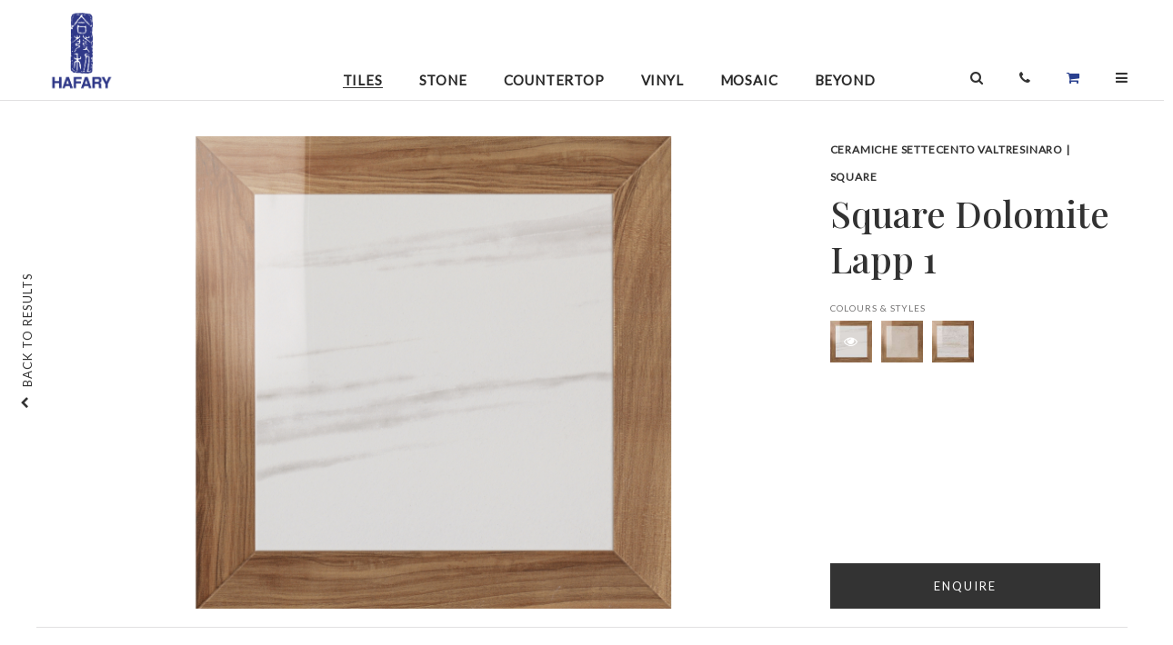

--- FILE ---
content_type: text/html; charset=UTF-8
request_url: https://www.hafary.com.sg/collection/Tiles/Ceramiche-Settecento-Valtresinaro-Square-Calacatta-1-833
body_size: 12449
content:
<!DOCTYPE HTML>
<html>
    <head>
        <meta http-equiv="Content-Type" content="text/html; charset=utf-8">
        <meta name="description" content=""/>
        <meta name="keywords" content=""/>
        <title></title>
        <meta property="og:title" content=""/>
        <meta property="og:image" content=""/>
        <meta property="og:url" content=""/>
        <meta property="og:type" content="website"/>
        <meta property="og:description" content=""/>
	<meta name="p:domain_verify" content="01e060f122fc42be8245bd80d031a788"/>

	<meta name="HandheldFriendly" content="true">
        <meta name="viewport" content="width=device-width, initial-scale=1.0;">
	<meta name="viewport" content="width=device-width, initial-scale=1, maximum-scale=1, user-scalable=0"/>

	<link href='https://fonts.googleapis.com/css?family=EB+Garamond' rel='stylesheet' type='text/css'>

	<link rel="preconnect" href="https://fonts.gstatic.com">
	<link href="https://fonts.googleapis.com/css2?family=Playfair+Display:wght@500&display=swap" rel="stylesheet"> 
	<link href="https://fonts.googleapis.com/css2?family=Lato&display=swap" rel="stylesheet"> 

	<link rel="shortcut icon" href="https://www.hafary.com.sg/resources/icons//favicon.ico" type="image/x-icon">
	<!--[if IE]><link rel="shortcut icon" href="https://www.hafary.com.sg/resources/icons//favicon.ico"/><![endif]-->

	<link href="https://fonts.googleapis.com/css?family=EB+Garamond|Quicksand:300,400,500,700" rel="stylesheet">

	
			<link rel="stylesheet" type="text/css" href="/css/reset.css" media="screen" charset="utf-8" />
		
			<link rel="stylesheet" type="text/css" href="/css/default.css" media="screen" charset="utf-8" />
		
			<link rel="stylesheet" type="text/css" href="/css/jquery_ui.css" media="screen" charset="utf-8" />
		
			<link rel="stylesheet" type="text/css" href="https://cdnjs.cloudflare.com/ajax/libs/animate.css/3.5.2/animate.min.css" media="screen" charset="utf-8" />
		
			<link rel="stylesheet" type="text/css" href="/css/font_awesome/css/font-awesome.min.css" media="screen" charset="utf-8" />
		
			<link rel="stylesheet" type="text/css" href="https://cdnjs.cloudflare.com/ajax/libs/Swiper/4.0.2/css/swiper.min.css" media="screen" charset="utf-8" />
		
			<link rel="stylesheet" type="text/css" href="/css/idangerous.swiper.scrollbar.css" media="screen" charset="utf-8" />
		
			<link rel="stylesheet" type="text/css" href="/css/global.css" media="screen" charset="utf-8" />
		
			<link rel="stylesheet" type="text/css" href="/css/medium_fix.css" media="screen" charset="utf-8" />
		
    <link rel="stylesheet" type="text/css" href="/css/do_not_edit_collections_style.css" media="screen" charset="utf-8" /><link rel="stylesheet" type="text/css" href="/css/do_not_edit_collections_microsite_style.css" media="screen" charset="utf-8" /><link rel="stylesheet" type="text/css" href="/css/do_not_edit_common.css" media="screen" charset="utf-8" /><link rel="stylesheet" type="text/css" href="/css/do_not_edit_common_p_l.css" media="only screen and (max-width: 767px) and (orientation:landscape)" charset="utf-8" /><link rel="stylesheet" type="text/css" href="/css/do_not_edit_common_p_p.css" media="only screen and (max-width: 767px) and (orientation:portrait)" charset="utf-8" /><link rel="stylesheet" type="text/css" href="/css/do_not_edit_common_t_l.css" media="only screen and (min-width: 768px) and (max-width: 1224px) and (orientation:landscape)" charset="utf-8" /><link rel="stylesheet" type="text/css" href="/css/do_not_edit_common_t_p.css" media="only screen and (min-width: 768px) and (max-width: 1224px) and (orientation:portrait)" charset="utf-8" />
	
			<script type="text/javascript" src="https://ajax.googleapis.com/ajax/libs/jquery/1.11.0/jquery.min.js"		charset="utf-8"></script>
		
			<script type="text/javascript" src="https://cdnjs.cloudflare.com/ajax/libs/jqueryui/1.12.1/jquery-ui.min.js"		charset="utf-8"></script>
		
			<script type="text/javascript" src="https://cdnjs.cloudflare.com/ajax/libs/enquire.js/2.1.6/enquire.min.js"		charset="utf-8"></script>
		
			<script type="text/javascript" src="https://cdnjs.cloudflare.com/ajax/libs/Swiper/4.0.2/js/swiper.min.js"		charset="utf-8"></script>
		
			<script type="text/javascript" src="https://cdnjs.cloudflare.com/ajax/libs/jquery.appear/0.3.3/jquery.appear.min.js"		charset="utf-8"></script>
		
			<script type="text/javascript" src="/js/jquery.viewport.mini.js"		charset="utf-8"></script>
		
			<script type="text/javascript" src="https://cdnjs.cloudflare.com/ajax/libs/plupload/1.5.4/plupload.full.js"		charset="utf-8"></script>
		
			<script type="text/javascript" src="https://cdnjs.cloudflare.com/ajax/libs/hammer.js/2.0.8/hammer.min.js"		charset="utf-8"></script>
		
			<script type="text/javascript" src="https://cdnjs.cloudflare.com/ajax/libs/velocity/1.5.0/velocity.min.js"		charset="utf-8"></script>
		
			<script type="text/javascript" src="https://cdnjs.cloudflare.com/ajax/libs/stellar.js/0.6.2/jquery.stellar.min.js"		charset="utf-8"></script>
		
			<script type="text/javascript" src="https://cdnjs.cloudflare.com/ajax/libs/list.js/1.5.0/list.min.js"		charset="utf-8"></script>
		
			<script type="text/javascript" src="https://cdnjs.cloudflare.com/ajax/libs/enquire.js/2.1.6/enquire.min.js"		charset="utf-8"></script>
		
			<script type="text/javascript" src="/js/common.js"		charset="utf-8"></script>
		

<!--
	<link rel="stylesheet" type="text/css" href="/css/common_p_l.css"           	media="only screen and (max-width: 767px) and (orientation:landscape)" charset="utf-8" />
	<link rel="stylesheet" type="text/css" href="/css/common_p_p.css"           	media="only screen and (max-width: 767px) and (orientation:portrait)" charset="utf-8" />
	<link rel="stylesheet" type="text/css" href="/css/common_t_p.css"           	media="only screen and (min-width: 768px) and (max-width: 1224px) and (orientation:portrait)" charset="utf-8" />
-->

<style>.fa-shopping-cart{color:#29408F!important;}</style><!-- Google tag (gtag.js) -->
<script async src="https://www.googletagmanager.com/gtag/js?id=G-DSZTM16KVT"></script>
<script>
  window.dataLayer = window.dataLayer || [];
  function gtag(){dataLayer.push(arguments);}
  gtag('js', new Date());

  gtag('config', 'G-DSZTM16KVT');
</script>


<!-- Facebook Pixel Code -->

<script>
!function(f,b,e,v,n,t,s)
{if(f.fbq)return;n=f.fbq=function(){n.callMethod?
n.callMethod.apply(n,arguments):n.queue.push(arguments)};
if(!f._fbq)f._fbq=n;n.push=n;n.loaded=!0;n.version='2.0';
n.queue=[];t=b.createElement(e);t.async=!0;
t.src=v;s=b.getElementsByTagName(e)[0];
s.parentNode.insertBefore(t,s)}(window,document,'script',
'https://connect.facebook.net/en_US/fbevents.js');
fbq('init', '855061405647153');
fbq('track', 'PageView');
</script>

<noscript>
<img height="1" width="1" src="https://www.facebook.com/tr?id=855061405647153&ev=PageView&noscript=1"/>
</noscript>

<!-- End Facebook Pixel Code -->


    </head>
    <body>
		<div id="full_screen" class="div_microsite_full_screen_container hidden">
			<div class="div_microsite_full_screen_action_holder">
				<div class="div_microsite_full_screen_action" style="float: left; border: none; ">SWIPE TO SEE NEXT IMAGE</div>
				<div class="div_microsite_full_screen_action"  onclick="close_full();">DONE</div>
			</div>
			<div id="full_image_contrainer" style="width: 100%; display: inline-block; text-align: center;">
					<div style="display: inline-block; float: none;">
						<img id="img_full_screen" class="img_full_screen">
						<div id="div_microsite_full_screen_title_holder" class="div_microsite_full_screen_title_holder">

							<div id="div_microsite_full_screen_subtitle" class="div_microsite_full_screen_subtitle">
							</div>
							<div id="div_microsite_full_screen_title" class="div_microsite_full_screen_title">

							</div>
						</div>
					</div>
				</div>
			<div id="loading_overlay" class="loading_overlay"></div>
		</div>
		<div id="div_global_loading" class="div_global_loading image transparent_90 hidden"></div>
		<div id="div_global_combobox_list" class="div_global_combobox_list"></div>
		<div id="div_global_combobox_overlay" class="div_global_combobox_overlay"></div>
		<div id="div_global_dialog_overlay" class="div_global_dialog_overlay" ></div>

		<div id="div_global_dialog_container" class="div_global_dialog_container"></div>


		<div id="div_global_dialog_container_top" class="div_global_dialog_container_top">
			<div id="div_global_dialog_container" class="div_global_dialog_container">
				<div id="div_global_dialog_header" class="div_global_dialog_header"></div>
				<div id="div_global_dialog_header_line" class="div_global_dialog_header_line">
					<div class="div_global_dialog_header_line_left"></div>
					<div class="div_global_dialog_header_line_center"></div>
					<div class="div_global_dialog_header_line_right"></div>
				</div>
				<div id="div_global_dialog_content" class="div_global_dialog_content"></div>
				<div id="div_global_dialog_input" class="div_global_dialog_input">
					<div id="div_global_dialog_input_prompt" class="div_global_dialog_input_prompt div_global_dialog_content_confirm"></div>
					<div id="div_global_dialog_input_container" class="div_global_dialog_input_container">
						<div id="div_global_dialog_input_confirm" class="div_global_dialog_input_confirm clickable_blue"></div>
						<div id="div_global_dialog_input_cancel" class="div_global_dialog_input_cancel clickable_blue"></div>
					</div>
				</div>
				<div id="div_global_dialog_footer" class="div_global_dialog_footer"></div>
				<div id="div_global_dialog_close" class="div_global_dialog_close image clickable"></div>
			</div>
			<div id="div_global_dialog_bottom_padding" class="div_global_dialog_bottom_padding"></div>
		</div>


		<div id="div_content_holder">
			<a href="goto_top();" id="scrollup">back <br>to top</a>

			<a href="goto_top();" id="scrollup_mobile">back to top</a>

			<div class="div_global_toolbar_container_main">
				<div class="div_global_toolbar_container_inside">
					<div id="div_global_toolbar_container" class="div_global_toolbar_container">
						<div class="div_toolbar_desktop">

	    <div class="div_item_icon menu mobile" onclick="menu_open();">
		<i class="fa fa-bars" aria-hidden="true"></i>
	    </div>
	    <div class="div_item_group_logo">
		    <a href="/">
			    <div class="div_logo"></div>
			    <div class="div_logo_text hidden"></div>
		    </a>
	    </div>

	    <div class="div_item_group_right right">


		    <div class="div_item_group_search">
			    <div class="div_page_header_search">

				    <div class="div_pane">


					    <div class="fa fa-search"></div>
				    </div>


			    </div>
		    </div>

		    <div class="div_item_group_search">
				    <div class="div_item" id="div_page_header_search_button" onclick="jQuery('.div_page_header_search').toggle()">
					    <div class="fa fa-search"></div>
				    </div>
		    </div>

		    <div class="div_item div_cart">

			    <a href="/yourenquiries" class="div_admin_header_item" >
				    <div class="fa fa-shopping-cart div_icon"></div>
				    <div class="div_text">
					     enquiries
				     </div>
			    </a>
		    </div>
	    </div>
</div>

<div class="div_menu_container_main">
	    <div class="div_menu_overlay" onclick="menu_open();"></div>
	    <div class="div_menu_container_holder">
			<div class="div_close_menu" onclick="menu_open();">
			</div>

			<div class="div_menu_container_all">
				    <div class="div_search_field_container_mobile">
						<input type="text" id="var_page_header_search_mobile" placeholder="Search products" value="" >
						<div class="div_page_header_search_hint" id="div_page_header_search_hint_mobile"></div>
				    </div>

				    <div class="div_menu_mobile">
				    
				    <div class="div_menu_item_link ">
					    <a href="/collections/Tiles">
						    Tiles
					    </a>
				    </div>
				    
				    <div class="div_menu_item_link ">
					    <a href="/collections/Stone">
						    Stone
					    </a>
				    </div>
				    
				    <div class="div_menu_item_link ">
					    <a href="/collections/Countertop">
						    Countertop
					    </a>
				    </div>
				    
				    <div class="div_menu_item_link ">
					    <a href="/collections/Vinyl">
						    Vinyl
					    </a>
				    </div>
				    
				    <div class="div_menu_item_link ">
					    <a href="/collections/Mosaic">
						    Mosaic
					    </a>
				    </div>
				    
				    <div class="div_menu_item_link ">
					    <a href="/collections/Beyond">
						    Beyond
					    </a>
				    </div>
				    				    </div>

				    <a href="/promotions">
						<div class="div_menu_item_link">Promotions</div>
				    </a>
				    <a href="/contact">
						<div class="div_menu_item_link">Locations</div>
				    </a>
				    <a href="/contact/enquiries">
						<div class="div_menu_item_link">Enquiries</div>
				    </a>
				    <div class="div_menu_item_link" accordian>About
					    <div class="div_menu_item_icon hidden" accordian-icon-close></div>
					    <div class="div_menu_item_icon" accordian-icon-open></div>
				    </div>

				    <div class="div_submenu hidden" accordian-item>
					    <a href="/company">
						    <div class="div_submenu_item_link">About</div>
					    </a>
					    <a href="/company/board_of_directors">
						    <div class="div_submenu_item_link">Board of Directors</div>
					    </a>
					    <a href="/company/brands">
						    <div class="div_submenu_item_link">Brands</div>
					    </a>
				    </div>


				    <div class="div_menu_item_link" accordian>Investor Relations
					    <div class="div_menu_item_icon hidden" accordian-icon-close></div>
					    <div class="div_menu_item_icon" accordian-icon-open></div>
				    </div>

				    <div class="div_submenu hidden" accordian-item>
					    <a href="/investor_relations/annual_reports">
						    <div class="div_submenu_item_link">Annual Reports</div>
					    </a>
					    <a href="/investor_relations/sgx_announcement">
						    <div class="div_submenu_item_link">SGX Announcements</div>
					    </a>
					    <a href="/investor_relations/policies">
						    <div class="div_submenu_item_link">Policies</div>
					    </a>
				    </div>

				    <a href="/portfolio">
				    <div class="div_menu_item_link">Portfolio <div class="div_menu_item_icon"></div></div>
				    </a>

				    <a href="/care_and_maintenance">
				    <div class="div_menu_item_link">Care and Maintenance <div class="div_menu_item_icon"></div></div>
				    </a>

				    <a href="/news_and_events">
				    <div class="div_menu_item_link">News & Events <div class="div_menu_item_icon"></div></div>
				    </a>

				    <a href="/directories">
				    <div class="div_menu_item_link">Design Directory </div>
				    </a>

				    <div class="div_menu_contact_container">
						<div class="div_text_icon">T :</div><div class="div_text_info"> +65 6250 1368</div>
						<div class="div_text_icon">E :</div><a href="mailto:enquiry@hafary.com.sg"><div class="div_text_info"> enquiry@hafary.com.sg</div></a>
				    </div>

				    <div class="div_social_icons_cont">
						<a href="https://www.facebook.com/hafary" target="_blank">
					    	<div class="div_social_icons fb"><i class="fa fa-facebook" aria-hidden="true"></i></div>
						</a>
						<a href="https://www.instagram.com/hafary/" target="_blank">
					    	<div class="div_social_icons insta"><i class="fa fa-instagram" aria-hidden="true"></i></div>
						</a>
						<a href="https://www.youtube.com/user/HafaryGroup" target="_blank">
					    	<div class="div_social_icons yt"><i class="fa fa-youtube-play" aria-hidden="true"></i></div>
						</a>
						<a href="https://www.pinterest.com/hafary/" target="_blank">
					    	<div class="div_social_icons pin"><i class="fa fa-pinterest-p" aria-hidden="true"></i></div>
						</a>
						<a href="https://www.houzz.com.sg/pro/hafary/hafary" target="_blank">
					    	<div class="div_social_icons hz"><i class="fa fa-houzz" aria-hidden="true"></i></div>
						</a>
				    </div>
			</div>
	    </div>

</div>

<script type="text/javascript">

	function update_accordian()
	{
		var accordians = $("[accordian]");
		for (var i = 0, il = accordians.length; i < il; i++) {
			var accordian = $(accordians[i]);
			var icon_open = accordian.find("[accordian-icon-open]");
			var icon_close = accordian.find("[accordian-icon-close]");
			var item = accordian.nextUntil("[accordian]", "[accordian-item]");

			if (accordian.attr("accordian") == 1)
			{
				icon_open.hide();
				icon_close.show();
				item.show();
			}
			else
			{
				icon_open.show();
				icon_close.hide();
				item.hide();
			}
		}
	}

	$(document).ready(function(){
		$("[accordian]").click(function(){
			var accordian = $(this);

			var c = !!+accordian.attr("accordian");
			var v = !c;

			var group = accordian.attr("accordian-group");
			if (v && group)
			{
				var elements = $("[accordian-group="+ group +"]");
				for (var i = 0, il = elements.length; i < il; i++) {
					var element = $(elements[i]);
					element.attr("accordian", 0);
				}
				// console.log(elements);
			}

			accordian.attr("accordian", (v ? 1 : 0));

			update_accordian();
		});
	});

</script>
					</div>

					<div id="div_global_header_container" class="div_global_header_container">
						<a href="/" >
<div class="div_hafary_scroll">
	<div class="div_home_icon hidden"><i class="fa fa-home" aria-hidden="true"></i></div>
	<div class="div_text_icon"></div>
</div>
</a>

<div class="div_page_header_menu">
	<div class="div_item_group">
		<div id="div_home_icon" class="div_item ">
			<a href="/" ><i class="fa fa-home"></i></a>
		</div>

		
		<a href="/collections/Tiles">
		<div class="div_item open">
			Tiles
		</div>
		</a>
		
		<a href="/collections/Stone">
		<div class="div_item ">
			Stone
		</div>
		</a>
		
		<a href="/collections/Countertop">
		<div class="div_item ">
			Countertop
		</div>
		</a>
		
		<a href="/collections/Vinyl">
		<div class="div_item ">
			Vinyl
		</div>
		</a>
		
		<a href="/collections/Mosaic">
		<div class="div_item ">
			Mosaic
		</div>
		</a>
		
		<a href="/collections/Beyond">
		<div class="div_item ">
			Beyond
		</div>
		</a>
		

	</div>


</div>

<div class="div_icons_container">

	<div class="div_item_icon mobile search">
		<div class="header_search_icon" onclick="show_search_mobile();">
			<i class="fa fa-search" aria-hidden="true"></i>
		</div>

	</div>

	<div class="div_item_icon desktop">
		<div class="header_search_icon" onclick="show_search();">
			<i class="fa fa-search" aria-hidden="true"></i>
		</div>

	</div>
	<div class="div_search_field_container">
		<div class="header_search_input">
		<input type="text" name="var_page_header_search" id="var_page_header_search" placeholder="Search products" class="search" value="" >
		</div>

	</div>
	<a href="/contact">
	<div class="div_item_icon">
		<i class="fa fa-phone" aria-hidden="true"></i>
	</div>
	</a>
	<a href="/yourenquiries">
	<div class="div_item_icon">
		<i class="fa fa-shopping-cart" aria-hidden="true"></i>
	</div>
	</a>
	<div class="div_item_icon menu desktop" onclick="menu_open();">
		<i class="fa fa-bars" aria-hidden="true"></i>
	</div>
</div>

<div class="div_page_header_search_hint" id="div_page_header_search_hint"></div>




<script type="text/javascript">

	function toggle_header_search()
	{
		var search = $(".header_search_input");
		var input = $("#var_page_header_search");
		var list = $("#div_page_header_search_hint");

		var width = "0px";

		if (search.css("width") == "0px")
		{
			list.show();
			input.focus();
			width = "auto";
		}
		else {
			list.hide();
		}

		search.css("width", width);
	}

</script>
					</div>
				</div>


			</div>

			<div class="div_global_content_holder_new">
						<style>
	.div_global_grid_container{
		width: 100%;
		border: 0px;
	}

	.div_global_right_header_text{
		width: auto;
	}
	.div_global_toolbar_container_main{
		top: 0;
	}
	.single_prices{width: 100%;margin-bottom: 40px;font-family: Lato;font-weight: normal;font-size: 12px;line-height: 14px;font-feature-settings: 'pnum' on, 'lnum' on;color: #5E5E5E;}
	.single_prices s{font-family: Playfair Display;font-weight: normal;font-size: 15px;line-height: 20px;font-feature-settings: 'pnum' on, 'lnum' on;color: #828282;}
	.single_prices .curprice{font-family: Playfair Display;font-style: normal;font-weight: normal;font-size: 20px;line-height: 27px;font-feature-settings: 'pnum' on, 'lnum' on;color: #C2192E;display: inline-block; padding: 0 5px;}
	.div_microsite_title_product {margin-bottom: 20px;}
</style>



<!--
	<div class="div_global_right_header_container_no_sub">
		<div class="div_global_right_header_text">

		</div>
	</div>
-->
	<div class="div_global_right_content" style="min-height: 650px;">

	

	
	<div id="div_global_grid_container_5932" class="div_global_grid_container">

		<div class="div_microsite_cover_container">

			<div class="div_microsite_cover">

				<div class="div_mobile_show">
					<div class="div_microsite_title">
						CERAMICHE SETTECENTO VALTRESINARO SQUARE					</div>
					<div class="div_microsite_title_product">
						'Square Dolomite Lapp 1					</div>
				</div>

				<div class="div_microsite_image_container">

					<div class="div_produc_image" id="img_cover_0">

						<img src="/user_data/collections/833_5932.jpg" />

						<div class="div_image_button_left"> <div class="div_image_left fa fa-angle-left" onclick="toggle_image(5932, -1)">&nbsp;</div> </div>
						<div class="div_image_button_right"> <div class="div_image_right fa fa-angle-right" onclick="toggle_image(5932, +1)">&nbsp;</div> </div>
					</div>

				</div>
			</div>

			<div class="div_microsite_text_container">

				<div class="div_microsite_sub_title div_microsite_thumbnail_mobile">
					<div class="mobile_left clickable" onclick="slide_mobile(-1)"></div>
					<div class="mobile_slide_frame">
						<div class="mobile_slide">
												</div>
					</div>
					<div class="mobile_right clickable" onclick="slide_mobile(1)"></div>
				</div>


				<div class="div_mobile_hide">
					<div class="div_microsite_title">
						CERAMICHE SETTECENTO VALTRESINARO | SQUARE					</div>

					<div class="div_microsite_title_product">
						Square Dolomite Lapp 1					</div>

									</div>


				<div class="div_microsite_sub_title_header ">
					COLOURS & STYLES
				</div>

				<div class="div_microsite_sub_title div_microsite_thumbnail">
					<div class="div_microsite_thumbnail_left clickable" onclick="slide(-1)"></div>
					<div class="thumbnail_slide_frame">
						<div class="thumbnail_slide">
							
							<div id="div_thumbnail_5932" class="div_thumbnail clickable" onclick="show_cover(5932)" style="background-image:url(/cache_data/collections//c-140-140-60-user-data-collections-833-5932-1524560115.jpg)">
								<div class="fa fa-eye"></div>
								<!--<img src="/cache_data/collections//c-40-40-60-user-data-collections-833-5932-1524560115.jpg" />-->
							</div>
							
							<div id="div_thumbnail_5934" class="div_thumbnail clickable" onclick="show_cover(5934)" style="background-image:url(/cache_data/collections//c-140-140-60-user-data-collections-833-5934-1524560120.jpg)">
								
								<!--<img src="/cache_data/collections//c-40-40-60-user-data-collections-833-5934-1524560120.jpg" />-->
							</div>
							
							<div id="div_thumbnail_5936" class="div_thumbnail clickable" onclick="show_cover(5936)" style="background-image:url(/cache_data/collections//c-140-140-60-user-data-collections-833-5936-1524560125.jpg)">
								
								<!--<img src="/cache_data/collections//c-40-40-60-user-data-collections-833-5936-1524560125.jpg" />-->
							</div>
													</div>
					</div>
					<div class="div_microsite_thumbnail_right clickable" onclick="slide(1)"></div>
				</div>


				
				<div class="div_microsite_image_button_container">
					<div onclick="add_to_cart(5932)" class="div_microsite_image_button  clickable cart_button_5932">
						<div class="div_text_enquire"> ENQUIRE</div>
					</div>

					<div class="div_microsite_image_message hidden cart_message_5932">
						<a href="/yourenquiries">
							<div class="div_link_shopping">
								<div class="div_title">ADDED.</div>
								CLICK TO SEE YOUR SHOPPING LIST
							</div>
						</a>
					</div>
				</div>
			</div>

		</div>
		<a href="https://www.hafary.com.sg/collections/Tiles">
			<div class="div_microsite_back_link clickable">
				<div class="fa fa-chevron-up"></div>
				<div>BACK TO RESULTS</div>
			</div>
			<div class="div_microsite_nagivation_item_mobile clickable">BACK</div>
		</a>

				<div class="div_more_info">

					<div class="row">
						<div class="div_microsite_sub_title_header">
						THE STORY
						</div>
						<div class="div_microsite_sub_title" id="div_microsite_sub_title_desc">
							“Square” … a contemporary atmosphere inspired by charme and classic style. The grandeur and seduction of the four marble, Calacatta, Dolomite, Travertino, Crema Marfil, together with the prestige and naturalness of wood, are presented in this tile collection in a pleasant, harmonized and elegant pattern. Available in both natural and semi-polished surfaces.						</div>
					</div>


					<div class="column">
																		<div class="div_microsite_sub_title_header">
							MATERIAL
						</div>
						<div class="div_microsite_sub_title">
							
								Glazed Porcelain Tile<br>
													</div>
						
						
																		<div class="div_microsite_sub_title_header">
							APPLICATION
						</div>
						<div class="div_microsite_sub_title">
							Floor<br>Wall<br>						</div>
												
											</div>


					<div class="column">
												<div class="div_microsite_sub_title_header">
							COUNTRY OF ORIGIN
						</div>
						<div class="div_microsite_sub_title">
							
								Italy<br>
													</div>

						<!--
												<div class="div_microsite_sub_country_cont">
							<div class="div_microsite_sub_title country">
								Italy							</div>
							<div class="div_microsite_sub_image_country" style="background-image:url(/resources/images/image_admin_noupload.png)"></div>
						</div>
												-->
						
												<div class="div_microsite_sub_title_header">
							VARIATION
						</div>
						<div class="div_microsite_sub_title">
							Shade and Veins Variation (V2)						</div>
						
						
						
					</div>

					<div class="column">
												<div class="div_microsite_dimension" var_image_id="5932">
							<div class="div_microsite_sub_title_header">
								AVAILABLE DIMENSIONS
							</div>
							<div class="div_microsite_sub_title">
								(L)478 &times; (W)478 mm<br>							</div>
						</div>
						
												<div class="div_microsite_sub_title_header mobiledisplay">
							FINISH
						</div>
						<div class="div_microsite_sub_title mobiledisplay">
							
								Semi-Polished<br>
													</div>
						
						
						

												<div class="div_microsite_sub_title_header desktopdisplay">
							FINISH
						</div>
						<div class="div_microsite_sub_title desktopdisplay">
							
								Semi-Polished<br>
													</div>
											</div>

				</div> <!--end of more info-->

				<div class="div_enquire_below_cont">
					<div onclick="add_to_cart(5932)" class="div_enquire_below_btn clickable  cart_button_5932">
						ENQUIRE
					</div>

					<div class="div_microsite_image_message hidden cart_message_5932">
						<a href="/yourenquiries">
							<div class="div_link_shopping">
								<div class="div_title">ADDED.</div>
								CLICK TO SEE YOUR SHOPPING LIST
							</div>
						</a>
					</div>

				</div>



				<div class="div_interest_cont">
					<div class="div_interest_text">you may also be interested in</div>

					
					<a href="/collection/Tiles/KTL-Ceramica-Pul.-Galdana-White-Rect-4197" target="_new">
					<div class="div_interest_img_cont">
						<div class="div_interest_img_holder" style="background-image: url(/user_data/collections/4197_23075.jpg);">
						</div>
						<div class="div_interest_img_title">Galdana</div>
						<div class="div_interest_img_description">The Galdana tile collection portrays a stunning white marble effect that showcases natural veining and subtle elegance. These tiles are designed to bring a sense of purity and sophistication to your spaces, offering a classic marble look that works beautifully in both contemporary and traditional settings. </div>
					</div>
					</a>
					
					<a href="/collection/Tiles/Azuvi-Greek-Cream-Polished-3376" target="_new">
					<div class="div_interest_img_cont">
						<div class="div_interest_img_holder" style="background-image: url(/user_data/collections/3376_19044.png);">
						</div>
						<div class="div_interest_img_title">Greek Cream</div>
						<div class="div_interest_img_description">Inspired by the classic marble of the same name, the Greel Cream tile collection evokes warmth and sophistication thanks to its characteristic cream shade. Its rich chromatic structure combined with subtle white veining that illuminates the material, results in a serene and elegant collection, perfect for covering any type of room.<br />
<br />
For maximum adaptability to architectural projects, Greek Cream comes in two finishes, a smooth matt finish, and a silky and glossy polish that creates an incomparable presence with a delicate but surprisingly resistant appearance.</div>
					</div>
					</a>
					
					<a href="/collection/Tiles/Element-Ceramics-WT36006G-2481" target="_new">
					<div class="div_interest_img_cont">
						<div class="div_interest_img_holder" style="background-image: url(/user_data/collections/2481_14167.jpg);">
						</div>
						<div class="div_interest_img_title">WT36006G</div>
						<div class="div_interest_img_description">WT36006G wall tile collection simulates the beauty of grey marble. The collection is available in two different shades of grey with a decor tile to allow for creativity in the layout patterns when installed.</div>
					</div>
					</a>
					
					<a href="/collection/Mosaic/-ZB-104-2108" target="_new">
					<div class="div_interest_img_cont">
						<div class="div_interest_img_holder" style="background-image: url(/user_data/collections/2108_11838.png);">
						</div>
						<div class="div_interest_img_title">ZB</div>
						<div class="div_interest_img_description">The eye catching mosaic of ZB series makes them ideal for bathroom applications and create an atmosphere with a distinctive look.</div>
					</div>
					</a>
					<!--
					<div class="div_interest_img_cont">
						<div class="div_interest_img_holder" style="background-image: url(http://hafary.com.sg//user_data/collections/663_4639.jpg);">
						</div>
						<div class="div_interest_img_title">Havana
						</div>
					</div>

					<div class="div_interest_img_cont">
						<div class="div_interest_img_holder" style="background-image: url(http://hafary.com.sg//user_data/collections/661_4618.jpg);">
						</div>
						<div class="div_interest_img_title">Tool
						</div>
					</div>

					<div class="div_interest_img_cont">
						<div class="div_interest_img_holder" style="background-image: url(http://hafary.com.sg//user_data/collections/659_4605.jpg);">
						</div>
						<div class="div_interest_img_title">Urban & Colours
						</div>
					</div>

					<div class="div_interest_img_cont">
						<div class="div_interest_img_holder" style="background-image: url(http://hafary.com.sg//user_data/collections/658_4602.jpg);">
						</div>
						<div class="div_interest_img_title">District
						</div>
					</div>
-->
				</div>
			</div>

		
	<div id="div_global_grid_container_5934" class="div_global_grid_container hidden ">

		<div class="div_microsite_cover_container">

			<div class="div_microsite_cover">

				<div class="div_mobile_show">
					<div class="div_microsite_title">
						CERAMICHE SETTECENTO VALTRESINARO SQUARE					</div>
					<div class="div_microsite_title_product">
						'Square Marfil Lapp 1					</div>
				</div>

				<div class="div_microsite_image_container">

					<div class="div_produc_image" id="img_cover_1">

						<img src="/user_data/collections/833_5934.jpg" />

						<div class="div_image_button_left"> <div class="div_image_left fa fa-angle-left" onclick="toggle_image(5934, -1)">&nbsp;</div> </div>
						<div class="div_image_button_right"> <div class="div_image_right fa fa-angle-right" onclick="toggle_image(5934, +1)">&nbsp;</div> </div>
					</div>

				</div>
			</div>

			<div class="div_microsite_text_container">

				<div class="div_microsite_sub_title div_microsite_thumbnail_mobile">
					<div class="mobile_left clickable" onclick="slide_mobile(-1)"></div>
					<div class="mobile_slide_frame">
						<div class="mobile_slide">
												</div>
					</div>
					<div class="mobile_right clickable" onclick="slide_mobile(1)"></div>
				</div>


				<div class="div_mobile_hide">
					<div class="div_microsite_title">
						CERAMICHE SETTECENTO VALTRESINARO | SQUARE					</div>

					<div class="div_microsite_title_product">
						Square Marfil Lapp 1					</div>

									</div>


				<div class="div_microsite_sub_title_header ">
					COLOURS & STYLES
				</div>

				<div class="div_microsite_sub_title div_microsite_thumbnail">
					<div class="div_microsite_thumbnail_left clickable" onclick="slide(-1)"></div>
					<div class="thumbnail_slide_frame">
						<div class="thumbnail_slide">
							
							<div id="div_thumbnail_5932" class="div_thumbnail clickable" onclick="show_cover(5932)" style="background-image:url(/cache_data/collections//c-140-140-60-user-data-collections-833-5932-1524560115.jpg)">
								
								<!--<img src="/cache_data/collections//c-40-40-60-user-data-collections-833-5932-1524560115.jpg" />-->
							</div>
							
							<div id="div_thumbnail_5934" class="div_thumbnail clickable" onclick="show_cover(5934)" style="background-image:url(/cache_data/collections//c-140-140-60-user-data-collections-833-5934-1524560120.jpg)">
								<div class="fa fa-eye"></div>
								<!--<img src="/cache_data/collections//c-40-40-60-user-data-collections-833-5934-1524560120.jpg" />-->
							</div>
							
							<div id="div_thumbnail_5936" class="div_thumbnail clickable" onclick="show_cover(5936)" style="background-image:url(/cache_data/collections//c-140-140-60-user-data-collections-833-5936-1524560125.jpg)">
								
								<!--<img src="/cache_data/collections//c-40-40-60-user-data-collections-833-5936-1524560125.jpg" />-->
							</div>
													</div>
					</div>
					<div class="div_microsite_thumbnail_right clickable" onclick="slide(1)"></div>
				</div>


				
				<div class="div_microsite_image_button_container">
					<div onclick="add_to_cart(5934)" class="div_microsite_image_button  clickable cart_button_5934">
						<div class="div_text_enquire"> ENQUIRE</div>
					</div>

					<div class="div_microsite_image_message hidden cart_message_5934">
						<a href="/yourenquiries">
							<div class="div_link_shopping">
								<div class="div_title">ADDED.</div>
								CLICK TO SEE YOUR SHOPPING LIST
							</div>
						</a>
					</div>
				</div>
			</div>

		</div>
		<a href="https://www.hafary.com.sg/collections/Tiles">
			<div class="div_microsite_back_link clickable">
				<div class="fa fa-chevron-up"></div>
				<div>BACK TO RESULTS</div>
			</div>
			<div class="div_microsite_nagivation_item_mobile clickable">BACK</div>
		</a>

				<div class="div_more_info">

					<div class="row">
						<div class="div_microsite_sub_title_header">
						THE STORY
						</div>
						<div class="div_microsite_sub_title" id="div_microsite_sub_title_desc">
							“Square” … a contemporary atmosphere inspired by charme and classic style. The grandeur and seduction of the four marble, Calacatta, Dolomite, Travertino, Crema Marfil, together with the prestige and naturalness of wood, are presented in this tile collection in a pleasant, harmonized and elegant pattern. Available in both natural and semi-polished surfaces.						</div>
					</div>


					<div class="column">
																		<div class="div_microsite_sub_title_header">
							MATERIAL
						</div>
						<div class="div_microsite_sub_title">
							
								Glazed Porcelain Tile<br>
													</div>
						
						
																		<div class="div_microsite_sub_title_header">
							APPLICATION
						</div>
						<div class="div_microsite_sub_title">
							Floor<br>Wall<br>						</div>
												
											</div>


					<div class="column">
												<div class="div_microsite_sub_title_header">
							COUNTRY OF ORIGIN
						</div>
						<div class="div_microsite_sub_title">
							
								Italy<br>
													</div>

						<!--
												<div class="div_microsite_sub_country_cont">
							<div class="div_microsite_sub_title country">
								Italy							</div>
							<div class="div_microsite_sub_image_country" style="background-image:url(/resources/images/image_admin_noupload.png)"></div>
						</div>
												-->
						
												<div class="div_microsite_sub_title_header">
							VARIATION
						</div>
						<div class="div_microsite_sub_title">
							Shade and Veins Variation (V2)						</div>
						
						
						
					</div>

					<div class="column">
												<div class="div_microsite_dimension" var_image_id="5934">
							<div class="div_microsite_sub_title_header">
								AVAILABLE DIMENSIONS
							</div>
							<div class="div_microsite_sub_title">
								(L)478 &times; (W)478 mm<br>							</div>
						</div>
						
												<div class="div_microsite_sub_title_header mobiledisplay">
							FINISH
						</div>
						<div class="div_microsite_sub_title mobiledisplay">
							
								Semi-Polished<br>
													</div>
						
						
						

												<div class="div_microsite_sub_title_header desktopdisplay">
							FINISH
						</div>
						<div class="div_microsite_sub_title desktopdisplay">
							
								Semi-Polished<br>
													</div>
											</div>

				</div> <!--end of more info-->

				<div class="div_enquire_below_cont">
					<div onclick="add_to_cart(5934)" class="div_enquire_below_btn clickable  cart_button_5934">
						ENQUIRE
					</div>

					<div class="div_microsite_image_message hidden cart_message_5934">
						<a href="/yourenquiries">
							<div class="div_link_shopping">
								<div class="div_title">ADDED.</div>
								CLICK TO SEE YOUR SHOPPING LIST
							</div>
						</a>
					</div>

				</div>



				<div class="div_interest_cont">
					<div class="div_interest_text">you may also be interested in</div>

					
					<a href="/collection/Tiles/KTL-Ceramica-Pul.-Galdana-White-Rect-4197" target="_new">
					<div class="div_interest_img_cont">
						<div class="div_interest_img_holder" style="background-image: url(/user_data/collections/4197_23075.jpg);">
						</div>
						<div class="div_interest_img_title">Galdana</div>
						<div class="div_interest_img_description">The Galdana tile collection portrays a stunning white marble effect that showcases natural veining and subtle elegance. These tiles are designed to bring a sense of purity and sophistication to your spaces, offering a classic marble look that works beautifully in both contemporary and traditional settings. </div>
					</div>
					</a>
					
					<a href="/collection/Tiles/Azuvi-Greek-Cream-Polished-3376" target="_new">
					<div class="div_interest_img_cont">
						<div class="div_interest_img_holder" style="background-image: url(/user_data/collections/3376_19044.png);">
						</div>
						<div class="div_interest_img_title">Greek Cream</div>
						<div class="div_interest_img_description">Inspired by the classic marble of the same name, the Greel Cream tile collection evokes warmth and sophistication thanks to its characteristic cream shade. Its rich chromatic structure combined with subtle white veining that illuminates the material, results in a serene and elegant collection, perfect for covering any type of room.<br />
<br />
For maximum adaptability to architectural projects, Greek Cream comes in two finishes, a smooth matt finish, and a silky and glossy polish that creates an incomparable presence with a delicate but surprisingly resistant appearance.</div>
					</div>
					</a>
					
					<a href="/collection/Tiles/Element-Ceramics-WT36006G-2481" target="_new">
					<div class="div_interest_img_cont">
						<div class="div_interest_img_holder" style="background-image: url(/user_data/collections/2481_14167.jpg);">
						</div>
						<div class="div_interest_img_title">WT36006G</div>
						<div class="div_interest_img_description">WT36006G wall tile collection simulates the beauty of grey marble. The collection is available in two different shades of grey with a decor tile to allow for creativity in the layout patterns when installed.</div>
					</div>
					</a>
					
					<a href="/collection/Mosaic/-ZB-104-2108" target="_new">
					<div class="div_interest_img_cont">
						<div class="div_interest_img_holder" style="background-image: url(/user_data/collections/2108_11838.png);">
						</div>
						<div class="div_interest_img_title">ZB</div>
						<div class="div_interest_img_description">The eye catching mosaic of ZB series makes them ideal for bathroom applications and create an atmosphere with a distinctive look.</div>
					</div>
					</a>
					<!--
					<div class="div_interest_img_cont">
						<div class="div_interest_img_holder" style="background-image: url(http://hafary.com.sg//user_data/collections/663_4639.jpg);">
						</div>
						<div class="div_interest_img_title">Havana
						</div>
					</div>

					<div class="div_interest_img_cont">
						<div class="div_interest_img_holder" style="background-image: url(http://hafary.com.sg//user_data/collections/661_4618.jpg);">
						</div>
						<div class="div_interest_img_title">Tool
						</div>
					</div>

					<div class="div_interest_img_cont">
						<div class="div_interest_img_holder" style="background-image: url(http://hafary.com.sg//user_data/collections/659_4605.jpg);">
						</div>
						<div class="div_interest_img_title">Urban & Colours
						</div>
					</div>

					<div class="div_interest_img_cont">
						<div class="div_interest_img_holder" style="background-image: url(http://hafary.com.sg//user_data/collections/658_4602.jpg);">
						</div>
						<div class="div_interest_img_title">District
						</div>
					</div>
-->
				</div>
			</div>

		
	<div id="div_global_grid_container_5936" class="div_global_grid_container hidden ">

		<div class="div_microsite_cover_container">

			<div class="div_microsite_cover">

				<div class="div_mobile_show">
					<div class="div_microsite_title">
						CERAMICHE SETTECENTO VALTRESINARO SQUARE					</div>
					<div class="div_microsite_title_product">
						'Square Travertino Lapp 1					</div>
				</div>

				<div class="div_microsite_image_container">

					<div class="div_produc_image" id="img_cover_2">

						<img src="/user_data/collections/833_5936.jpg" />

						<div class="div_image_button_left"> <div class="div_image_left fa fa-angle-left" onclick="toggle_image(5936, -1)">&nbsp;</div> </div>
						<div class="div_image_button_right"> <div class="div_image_right fa fa-angle-right" onclick="toggle_image(5936, +1)">&nbsp;</div> </div>
					</div>

				</div>
			</div>

			<div class="div_microsite_text_container">

				<div class="div_microsite_sub_title div_microsite_thumbnail_mobile">
					<div class="mobile_left clickable" onclick="slide_mobile(-1)"></div>
					<div class="mobile_slide_frame">
						<div class="mobile_slide">
												</div>
					</div>
					<div class="mobile_right clickable" onclick="slide_mobile(1)"></div>
				</div>


				<div class="div_mobile_hide">
					<div class="div_microsite_title">
						CERAMICHE SETTECENTO VALTRESINARO | SQUARE					</div>

					<div class="div_microsite_title_product">
						Square Travertino Lapp 1					</div>

									</div>


				<div class="div_microsite_sub_title_header ">
					COLOURS & STYLES
				</div>

				<div class="div_microsite_sub_title div_microsite_thumbnail">
					<div class="div_microsite_thumbnail_left clickable" onclick="slide(-1)"></div>
					<div class="thumbnail_slide_frame">
						<div class="thumbnail_slide">
							
							<div id="div_thumbnail_5932" class="div_thumbnail clickable" onclick="show_cover(5932)" style="background-image:url(/cache_data/collections//c-140-140-60-user-data-collections-833-5932-1524560115.jpg)">
								
								<!--<img src="/cache_data/collections//c-40-40-60-user-data-collections-833-5932-1524560115.jpg" />-->
							</div>
							
							<div id="div_thumbnail_5934" class="div_thumbnail clickable" onclick="show_cover(5934)" style="background-image:url(/cache_data/collections//c-140-140-60-user-data-collections-833-5934-1524560120.jpg)">
								
								<!--<img src="/cache_data/collections//c-40-40-60-user-data-collections-833-5934-1524560120.jpg" />-->
							</div>
							
							<div id="div_thumbnail_5936" class="div_thumbnail clickable" onclick="show_cover(5936)" style="background-image:url(/cache_data/collections//c-140-140-60-user-data-collections-833-5936-1524560125.jpg)">
								<div class="fa fa-eye"></div>
								<!--<img src="/cache_data/collections//c-40-40-60-user-data-collections-833-5936-1524560125.jpg" />-->
							</div>
													</div>
					</div>
					<div class="div_microsite_thumbnail_right clickable" onclick="slide(1)"></div>
				</div>


				
				<div class="div_microsite_image_button_container">
					<div onclick="add_to_cart(5936)" class="div_microsite_image_button  clickable cart_button_5936">
						<div class="div_text_enquire"> ENQUIRE</div>
					</div>

					<div class="div_microsite_image_message hidden cart_message_5936">
						<a href="/yourenquiries">
							<div class="div_link_shopping">
								<div class="div_title">ADDED.</div>
								CLICK TO SEE YOUR SHOPPING LIST
							</div>
						</a>
					</div>
				</div>
			</div>

		</div>
		<a href="https://www.hafary.com.sg/collections/Tiles">
			<div class="div_microsite_back_link clickable">
				<div class="fa fa-chevron-up"></div>
				<div>BACK TO RESULTS</div>
			</div>
			<div class="div_microsite_nagivation_item_mobile clickable">BACK</div>
		</a>

				<div class="div_more_info">

					<div class="row">
						<div class="div_microsite_sub_title_header">
						THE STORY
						</div>
						<div class="div_microsite_sub_title" id="div_microsite_sub_title_desc">
							“Square” … a contemporary atmosphere inspired by charme and classic style. The grandeur and seduction of the four marble, Calacatta, Dolomite, Travertino, Crema Marfil, together with the prestige and naturalness of wood, are presented in this tile collection in a pleasant, harmonized and elegant pattern. Available in both natural and semi-polished surfaces.						</div>
					</div>


					<div class="column">
																		<div class="div_microsite_sub_title_header">
							MATERIAL
						</div>
						<div class="div_microsite_sub_title">
							
								Glazed Porcelain Tile<br>
													</div>
						
						
																		<div class="div_microsite_sub_title_header">
							APPLICATION
						</div>
						<div class="div_microsite_sub_title">
							Floor<br>Wall<br>						</div>
												
											</div>


					<div class="column">
												<div class="div_microsite_sub_title_header">
							COUNTRY OF ORIGIN
						</div>
						<div class="div_microsite_sub_title">
							
								Italy<br>
													</div>

						<!--
												<div class="div_microsite_sub_country_cont">
							<div class="div_microsite_sub_title country">
								Italy							</div>
							<div class="div_microsite_sub_image_country" style="background-image:url(/resources/images/image_admin_noupload.png)"></div>
						</div>
												-->
						
												<div class="div_microsite_sub_title_header">
							VARIATION
						</div>
						<div class="div_microsite_sub_title">
							Shade and Veins Variation (V2)						</div>
						
						
						
					</div>

					<div class="column">
												<div class="div_microsite_dimension" var_image_id="5936">
							<div class="div_microsite_sub_title_header">
								AVAILABLE DIMENSIONS
							</div>
							<div class="div_microsite_sub_title">
								(L)478 &times; (W)478 mm<br>							</div>
						</div>
						
												<div class="div_microsite_sub_title_header mobiledisplay">
							FINISH
						</div>
						<div class="div_microsite_sub_title mobiledisplay">
							
								Semi-Polished<br>
													</div>
						
						
						

												<div class="div_microsite_sub_title_header desktopdisplay">
							FINISH
						</div>
						<div class="div_microsite_sub_title desktopdisplay">
							
								Semi-Polished<br>
													</div>
											</div>

				</div> <!--end of more info-->

				<div class="div_enquire_below_cont">
					<div onclick="add_to_cart(5936)" class="div_enquire_below_btn clickable  cart_button_5936">
						ENQUIRE
					</div>

					<div class="div_microsite_image_message hidden cart_message_5936">
						<a href="/yourenquiries">
							<div class="div_link_shopping">
								<div class="div_title">ADDED.</div>
								CLICK TO SEE YOUR SHOPPING LIST
							</div>
						</a>
					</div>

				</div>



				<div class="div_interest_cont">
					<div class="div_interest_text">you may also be interested in</div>

					
					<a href="/collection/Tiles/KTL-Ceramica-Pul.-Galdana-White-Rect-4197" target="_new">
					<div class="div_interest_img_cont">
						<div class="div_interest_img_holder" style="background-image: url(/user_data/collections/4197_23075.jpg);">
						</div>
						<div class="div_interest_img_title">Galdana</div>
						<div class="div_interest_img_description">The Galdana tile collection portrays a stunning white marble effect that showcases natural veining and subtle elegance. These tiles are designed to bring a sense of purity and sophistication to your spaces, offering a classic marble look that works beautifully in both contemporary and traditional settings. </div>
					</div>
					</a>
					
					<a href="/collection/Tiles/Azuvi-Greek-Cream-Polished-3376" target="_new">
					<div class="div_interest_img_cont">
						<div class="div_interest_img_holder" style="background-image: url(/user_data/collections/3376_19044.png);">
						</div>
						<div class="div_interest_img_title">Greek Cream</div>
						<div class="div_interest_img_description">Inspired by the classic marble of the same name, the Greel Cream tile collection evokes warmth and sophistication thanks to its characteristic cream shade. Its rich chromatic structure combined with subtle white veining that illuminates the material, results in a serene and elegant collection, perfect for covering any type of room.<br />
<br />
For maximum adaptability to architectural projects, Greek Cream comes in two finishes, a smooth matt finish, and a silky and glossy polish that creates an incomparable presence with a delicate but surprisingly resistant appearance.</div>
					</div>
					</a>
					
					<a href="/collection/Tiles/Element-Ceramics-WT36006G-2481" target="_new">
					<div class="div_interest_img_cont">
						<div class="div_interest_img_holder" style="background-image: url(/user_data/collections/2481_14167.jpg);">
						</div>
						<div class="div_interest_img_title">WT36006G</div>
						<div class="div_interest_img_description">WT36006G wall tile collection simulates the beauty of grey marble. The collection is available in two different shades of grey with a decor tile to allow for creativity in the layout patterns when installed.</div>
					</div>
					</a>
					
					<a href="/collection/Mosaic/-ZB-104-2108" target="_new">
					<div class="div_interest_img_cont">
						<div class="div_interest_img_holder" style="background-image: url(/user_data/collections/2108_11838.png);">
						</div>
						<div class="div_interest_img_title">ZB</div>
						<div class="div_interest_img_description">The eye catching mosaic of ZB series makes them ideal for bathroom applications and create an atmosphere with a distinctive look.</div>
					</div>
					</a>
					<!--
					<div class="div_interest_img_cont">
						<div class="div_interest_img_holder" style="background-image: url(http://hafary.com.sg//user_data/collections/663_4639.jpg);">
						</div>
						<div class="div_interest_img_title">Havana
						</div>
					</div>

					<div class="div_interest_img_cont">
						<div class="div_interest_img_holder" style="background-image: url(http://hafary.com.sg//user_data/collections/661_4618.jpg);">
						</div>
						<div class="div_interest_img_title">Tool
						</div>
					</div>

					<div class="div_interest_img_cont">
						<div class="div_interest_img_holder" style="background-image: url(http://hafary.com.sg//user_data/collections/659_4605.jpg);">
						</div>
						<div class="div_interest_img_title">Urban & Colours
						</div>
					</div>

					<div class="div_interest_img_cont">
						<div class="div_interest_img_holder" style="background-image: url(http://hafary.com.sg//user_data/collections/658_4602.jpg);">
						</div>
						<div class="div_interest_img_title">District
						</div>
					</div>
-->
				</div>
			</div>

			</div>

<script type="text/javascript">

	var current_image = 0;
	var image_order = Array();
	var image_src = Array();
	var total_image = 0
	var full_id = 0;
	var screen_w;
	var screen_h;
	var image_w;
	var image_h;
	jQuery.fx.interval = 300;

	function slide_mobile(n)
	{
		var d = jQuery(".mobile_thumbnail").innerWidth();
		var g = jQuery(".mobile_gap").innerWidth();
		var c = parseInt(jQuery(".mobile_slide").css("margin-left"));
		var w = parseInt(jQuery(".mobile_slide").innerWidth());
		var f = parseInt(jQuery(".mobile_slide_frame").innerWidth());

		// var l = c + n * (d + g);

		var s_n = Math.floor(f / (d + g));
		var l = c + n * s_n * (d + g);

		if (l > 0)
		{
			l = 0;
			l = 0 - (w - f);
		}

		if (l < 0 - (w - f))
		{
			l = 0 - (w - f);
			l = 0;
		}

		if(w <= f)
		{
			l= 0;
		}
		l = l - (l % (d + g));


		jQuery(".mobile_slide").css("margin-left", l + "px");

	}

    	function slide(n)
	{
		var current_margin = parseInt(jQuery(".thumbnail_slide:visible").css("margin-left"));
console.log('current_margin='+current_margin);
		var slide_w = parseInt(jQuery(".thumbnail_slide:visible").innerWidth());
console.log('slide_w='+slide_w);
		var x_move = n * parseInt(jQuery(".thumbnail_slide_frame").innerWidth());
console.log('x_move='+x_move);
		var next_m = current_margin + x_move;
console.log('next_m='+next_m);
		var limit = slide_w - parseInt(jQuery(".thumbnail_slide_frame").innerWidth());
console.log('limit='+limit);
		if (next_m < 0 - limit)
		{
			if (current_margin == 0 - limit)
			{
				next_m = 0;
			}
			else
			{
				next_m = 0 - limit;
			}
		}

		if (next_m > 0)
		{
			if (current_margin == 0)
			{
				next_m = 0 - limit;
			}
			else
			{
				next_m = 0;
			}
		}

		jQuery(".thumbnail_slide").css("margin-left", (next_m + "px"));
	}


	function show_slide(id)
	{
		jQuery(".product_container").hide();
		jQuery("#slide_" + id).show().ready(function(){
			document.title = jQuery(this).attr("title");
			jQuery("#div_thumbnail").appendTo("#image_" + id);

                        jQuery(".product_item_thumbnail_current").removeClass("product_item_thumbnail_current");
                        jQuery("#product_item_thumbnail_"+id).addClass("product_item_thumbnail_current");

		});

	}

	function close_full()
	{
		$.fullscreen.exit();
		// jQuery("#div_global_toolbar_container").show();
		jQuery(".div_microsite_full_screen_container").hide();
		// jQuery(".div_global_content_holder").show();
	}

	function open_full(id, d)
	{
		// jQuery(".div_microsite_full_screen_container").requestFullScreen();

		jQuery("#full_screen").fullscreen();
		jQuery(".div_microsite_full_screen_container").css("width", screen_w + "px");
		jQuery(".div_microsite_full_screen_container").css("height", jQuery(document).innerHeight() + "px");
		jQuery(".div_microsite_full_screen_container").show();
		// jQuery(".div_global_content_holder").hide();
		view_cover(id, d);
	}

	function center_image()
	{
		var h = jQuery(window).innerHeight();
		var i_h = jQuery("#full_image_contrainer").innerHeight();

		var n_t = (parseInt(h) - parseInt(i_h))/2;

		if (n_t < 35) {
			n_t = 25
		}

		jQuery("#full_image_contrainer").css("margin-top", n_t + "px");
		jQuery("#loading_overlay").hide();
	}
	function view_cover(id, d)
	{
		// jQuery("html body").scrollTop(0);
		jQuery("#div_microsite_full_screen_image").css("height", jQuery(window).innerHeight());
		jQuery("#loading_overlay").css("height", jQuery(window).innerHeight());
		jQuery("#loading_overlay").show();


		jQuery(".img_full_screen").css("height", jQuery(".img_full_screen").innerHeight());
		jQuery(".img_full_screen").css("width", jQuery(".img_full_screen").innerWidth());

		full_id = id;

		if (d == "left")
		{

			jQuery(".img_full_screen").attr("src", "/resources/icons/empty.gif");
			jQuery(".img_full_screen").css("margin-left", (screen_w) + "px");
			jQuery(".img_full_screen").attr("src", "/images/f_" + image_w + "_" + image_h + image_src[full_id]);
			jQuery(".img_full_screen").load(function() {
				jQuery(".img_full_screen").css("height", "auto");
				jQuery(".img_full_screen").css("width", "auto");
				jQuery(".img_full_screen").animate({"margin-left": 0}, 200);
				jQuery("#div_microsite_full_screen_title").html(jQuery("#img_cover_" + id).attr("var_title"));
		jQuery("#div_microsite_full_screen_subtitle").html(jQuery("#img_cover_" + id).attr("var_subtitle"));

				center_image();
			});
		}


		if (d == "right")
		{
			jQuery(".img_full_screen").attr("src", "/resources/icons/empty.gif");
			jQuery(".img_full_screen").css("margin-left", "-5000px");
			jQuery(".img_full_screen").css("margin-left", (screen_w) + "px");
			jQuery(".img_full_screen").attr("src", "/images/f_" + image_w + "_" + image_h + image_src[full_id]);

			jQuery(".img_full_screen").load(function() {
				jQuery(".img_full_screen").css("height", "auto");
				jQuery(".img_full_screen").css("width", "auto");
				jQuery(".img_full_screen").animate({"margin-left": 0}, 200);
				jQuery("#div_microsite_full_screen_title").html(jQuery("#img_cover_" + id).attr("var_title"));
		jQuery("#div_microsite_full_screen_subtitle").html(jQuery("#img_cover_" + id).attr("var_subtitle"));

				center_image();
			});
		}



	}


	function show_cover(id)
	{
// console.log("show cover "+id);
		current_image = id;
		jQuery("div[id^=div_global_grid_container_]").hide();
		jQuery("#div_global_grid_container_" + id).show();
		// jQuery("#div_global_grid_container_" + id).css({
		// 	display: "inline-block"
		// });


		var src = jQuery("#div_global_grid_container_" + id + " > .div_microsite_cover > .div_microsite_image_container > img").attr("var_src");
		var w = jQuery("#div_global_grid_container_" + id + " > .div_microsite_cover").innerWidth();
		var str_src = "/images/f_" + w + "_" + w + "/" + src;
		jQuery("#div_global_grid_container_" + id + " > .div_microsite_cover > .div_microsite_image_container > img").attr("src", str_src);
		// jQuery("#image_" + id).attr("src", "/images/f_500_500/" + jQuery("#div_image_" + id).attr("src"));


		var container = jQuery("#div_global_grid_container_" + id);
		var c = container.find("#thumbnail_"+id);
		c.addClass("div_current");
		c.closest(".div_thumbnail").addClass("current");

		var m = container.find("#div_thumbnail_mobile_"+id);
		m.addClass("div_current");
		c.closest(".mobile_thumbnail").addClass("current");

		// dimensions
		jQuery("div[var_image_id]").hide();
		jQuery("div[var_image_id="+ id +"]").show();

	}

	function toggle_image(id, step) {
		var c = jQuery("#div_thumbnail_"+id);

		if (step > 0)
			c.next().click();
		else
			c.prev().click();
	}


	jQuery(document).ready(function() {

		// jQuery("#div_global_toolbar_container_mobile").css("position", "relative");
		// jQuery("#div_global_toolbar_container_mobile").css("z-index", "1");

		// jQuery(".mobild_content_break").hide();

		var d = jQuery(".mobile_thumbnail").innerWidth();
		var g = jQuery(".mobile_gap").innerWidth();
		jQuery(".mobile_slide").css("width", (total_image * (d + g)) + "px");
		jQuery("div[id^=div_image_]").each(function(index, value) {
			var src = jQuery("img", this).attr("var_src");
		});

		var cover_width = jQuery(".div_global_right_content").innerWidth();

		jQuery(".mobile_slide_frame").css("width",
				(cover_width - jQuery(".mobile_left").innerWidth() - jQuery(".mobile_right").innerWidth()) + "px"
				);


		screen_w = jQuery(window).innerWidth();
		screen_h = jQuery(window).innerHeight();
		image_w = Math.floor(screen_w * 0.9);
		image_h = Math.floor(screen_h * 0.9);

		var element = document.getElementById('full_image_contrainer');
		var hammertime = Hammer(element).on("swipeleft", function(event) {
			var next_id = (current_image + 1) % total_image;
			if (next_id == 0)
			{
				next_id = total_image;
			}
			view_cover(next_id, "left");
			current_image = next_id;
			event.stopImmediatePropagation();
		});
		var hammertime = Hammer(element).on("swiperight", function(event) {
			var next_id = (current_image - 1) % total_image;
			if (next_id == 0)
			{
				next_id = total_image;
			}
			view_cover(next_id, "right");
			current_image = next_id;
			event.stopImmediatePropagation();
		});

		var orientation = window.orientation;
		var screenX = jQuery(window).innerWidth();
		var screenY = jQuery(window).innerHeight();

		// if(orientation == 0 || orientation == 90 || orientation == 180 || orientation == -90)

		if(navigator.userAgent.match(/Android/i) ||
             navigator.userAgent.match(/webOS/i) ||
             navigator.userAgent.match(/iPhone/i) ||
             navigator.userAgent.match(/iPad/i) ||
             navigator.userAgent.match(/iPod/i) ||
             navigator.userAgent.match(/BlackBerry/) ||
             navigator.userAgent.match(/Windows Phone/i) ||
             navigator.userAgent.match(/ZuneWP7/i))
		{
			jQuery(".div_bigger_view_action").show();

		}
		// jQuery(".div_bigger_view_action").show();
		var s_w = jQuery(".mobile_slide").innerWidth();
			var s_f = jQuery(".mobile_slide_frame").innerWidth();
			if(s_w <= s_f)
			{
				jQuery(".mobile_left").hide();
				jQuery(".mobile_right").hide();
			}
		show_cover(5932);

		// check is slide overflow
		var slide_w = jQuery(".thumbnail_slide:visible").innerWidth();
		var frame_w = jQuery(".thumbnail_slide_frame").innerWidth();
		if (slide_w <= frame_w) {
			jQuery(".div_microsite_thumbnail_left").hide();
			jQuery(".div_microsite_thumbnail_right").hide();
		}
	});
</script>
			</div>

		</div>

		<div id="div_global_footer_container" class="div_global_footer_container">
				<div class="div_global_content_holder_footer">

	<div class="div_top">
		<div class="div_menu_group">
			<div class="div_menu about">
				<div class="div_title">Hafary </div>
				<div class="div_item"><a href="/company">About </a></div>
				<div class="div_item"><a href="/company/board_of_directors"> Board of Directors </a></div>
				<div class="div_item"><a href="/company/brands">Brands </a></div>
				<div class="div_item"><a href="/news_and_events">News and Events </a></div>
				<div class="div_item"><a href="/directories">Design Directory </a></div>
				<div class="div_item"><a href="/portfolio">Portfolio</a></div>

			</div>

			<div class="div_menu investor">
				<div class="div_title">investor relations</div>
				<div class="div_item"><a href="/investor_relations/policies">policies</a></div>
				<div class="div_item"><a href="/investor_relations/annual_reports">annual reports </a></div>
				<div class="div_item"><a href="/investor_relations/sgx_announcement">SGX announcements </a></div>
			</div>

			<div class="div_menu products">
				<div class="div_title">products</div>
				
				<div class="div_item"><a href="/collections/Tiles">Tiles</a></div>
				
				<div class="div_item"><a href="/collections/Stone">Stone</a></div>
				
				<div class="div_item"><a href="/collections/Countertop">Countertop</a></div>
				
				<div class="div_item"><a href="/collections/Vinyl">Vinyl</a></div>
				
				<div class="div_item"><a href="/collections/Mosaic">Mosaic</a></div>
				
				<div class="div_item"><a href="/collections/Beyond">Beyond</a></div>
								<div class="div_item"><a href="/care_and_maintenance">Care & Maintenance </a></div>
				<!-- <div class="div_item"><a href="">Promotions </a></div> -->
			</div>

			<div class="div_menu contact">
				<div class="div_title">contact</div>
				<div class="div_item"><a href="/contact">Locations </a></div>
				<div class="div_item"><a href="/contact/enquiries">Enquiries </a></div>
				<div class="div_item"><a href="/contact/careers">Join Us </a></div>
			</div>

		</div>


		<div class="div_menu_group_subscribe">

			<div class="div_newsletter_cont">
				<div class="div_newsletter_cont_title">subscribe</div>
				<div class="div_newsletter_cont_text" id="div_subscribe_message"><!-- disable 24 Jul by Visuer Enter your email address--> Contact us to receive Hafary news, promotions, product announcements and more.
				</div>
<!-- disable 24 Jul by Visuer 
				-->
				<div class="div_newsletter_subscribe_cont" id="div_subscribe_form">
					<div class="div_newsletter_subscribe_info name">
						<input id="var_subscribe_name" type="text" placeholder="NAME">
					</div>
					<div class="div_newsletter_subscribe_info email">
						<input id="var_subscribe_email" type="text" placeholder="EMAIL">
					</div>

					<div class="div_newsletter_subscribe_btn" onclick="send_subscribe()">subscribe</div>
				</div>
			</div>
		</div>

		<div class="div_menu_copyright">
					<div class="div_menu_copyright1">
Images of products on the website are to be served as reference. Prior to specification and confirmation, we recommend viewing the actual product at any of our showrooms. While effort and care has been taken to ensure the accuracy of information and images on this website, Hafary Holdings Limited cannot be held liable for any errors or for any consequence of reliance on this website.</div>

		</div>

		<div class="div_menu_copyright">
					<div class="copyright_company">&copy; HAFARY HOLDINGS LTD</div>
					<div class="copyright_separator">&nbsp;|&nbsp;</div>
					<div class="copyright_privacy_policy_link"><a class="privacy_policy_link" href="/investor_relations/policies#PRIVACY_POLICY">PRIVACY POLICY</a></div>

					<div class="div_menu_copyright_social">
						<a href="https://www.facebook.com/hafary" target="_blank"><i class="fa fa-facebook" aria-hidden="true"></i></a>
						<a href="https://www.instagram.com/hafary/" target="_blank"><i class="fa fa-instagram" aria-hidden="true"></i></a>
						<a href="https://www.youtube.com/user/HafaryGroup" target="_blank"><i class="fa fa-youtube-play" aria-hidden="true"></i></a>
						<a href="https://www.pinterest.com/hafary/" target="_blank"><i class="fa fa-pinterest-p" aria-hidden="true"></i></a>
						<a href="https://www.houzz.com.sg/pro/hafary/hafary" target="_blank"><i class="fa fa-houzz" aria-hidden="true"></i></a>
					</div>

		</div>
</div>
<!-- disable 24 Jul by Visuer 
-->
<script type="text/javascript">


	function send_subscribe()
	{

		var var_name = $("#var_subscribe_name").val();
		var var_email = $("#var_subscribe_email").val();

		if (var_name == "")
		{
			jQuery("#div_subscribe_message").html("Please ensure you have filled in your name");
		}
		else if (var_email == "")
		{
			jQuery("#div_subscribe_message").html("Please ensure you have filled in your email address");
		}
		else
		{


			q_s({
				module: "system",
				action: "send_subscribe",
				tb_name: var_name,
				tb_email: var_email
			},this);
		}
	}

</script>
		</div>
		<div id="div_global_footer_container" class="div_global_footer_container_mobile">

				<div class="div_global_content_holder_footer">

	<div class="div_top">
		<div class="div_menu_group">
			<div class="div_menu about">
				<div class="div_title">Hafary </div>
				<div class="div_item"><a href="/company">About </a></div>
				<div class="div_item"><a href="/company/board_of_directors"> Board of Directors </a></div>
				<div class="div_item"><a href="/company/brands">Brands </a></div>
				<div class="div_item"><a href="/news_and_events">News and Events </a></div>
				<div class="div_item"><a href="/directories">Design Directory </a></div>
				<div class="div_item"><a href="/portfolio">Portfolio</a></div>

			</div>

			<div class="div_menu investor">
				<div class="div_title">investor relations</div>
				<div class="div_item"><a href="/investor_relations/policies">policies</a></div>
				<div class="div_item"><a href="/investor_relations/annual_reports">annual reports </a></div>
				<div class="div_item"><a href="/investor_relations/sgx_announcement">SGX announcements </a></div>
			</div>

			<div class="div_menu products">
				<div class="div_title">products</div>
				
				<div class="div_item"><a href="/collections/Tiles">Tiles</a></div>
				
				<div class="div_item"><a href="/collections/Stone">Stone</a></div>
				
				<div class="div_item"><a href="/collections/Countertop">Countertop</a></div>
				
				<div class="div_item"><a href="/collections/Vinyl">Vinyl</a></div>
				
				<div class="div_item"><a href="/collections/Mosaic">Mosaic</a></div>
				
				<div class="div_item"><a href="/collections/Beyond">Beyond</a></div>
								<div class="div_item"><a href="/care_and_maintenance">Care & Maintenance </a></div>
				<!-- <div class="div_item"><a href="">Promotions </a></div> -->
			</div>

			<div class="div_menu contact">
				<div class="div_title">contact</div>
				<div class="div_item"><a href="/contact">Locations </a></div>
				<div class="div_item"><a href="/contact/enquiries">Enquiries </a></div>
				<div class="div_item"><a href="/contact/careers">Join Us </a></div>
			</div>

		</div>


		<div class="div_menu_group_subscribe">

			<div class="div_newsletter_cont">
				<div class="div_newsletter_cont_title">subscribe</div>
				<div class="div_newsletter_cont_text" id="div_subscribe_message"><!-- disable 24 Jul by Visuer Enter your email address--> Contact us to receive Hafary news, promotions, product announcements and more.
				</div>
<!-- disable 24 Jul by Visuer 
				-->
				<div class="div_newsletter_subscribe_cont" id="div_subscribe_form">
					<div class="div_newsletter_subscribe_info name">
						<input id="var_subscribe_name" type="text" placeholder="NAME">
					</div>
					<div class="div_newsletter_subscribe_info email">
						<input id="var_subscribe_email" type="text" placeholder="EMAIL">
					</div>

					<div class="div_newsletter_subscribe_btn" onclick="send_subscribe()">subscribe</div>
				</div>
			</div>
		</div>

		<div class="div_menu_copyright">
					<div class="div_menu_copyright1">
Images of products on the website are to be served as reference. Prior to specification and confirmation, we recommend viewing the actual product at any of our showrooms. While effort and care has been taken to ensure the accuracy of information and images on this website, Hafary Holdings Limited cannot be held liable for any errors or for any consequence of reliance on this website.</div>

		</div>

		<div class="div_menu_copyright">
					<div class="copyright_company">&copy; HAFARY HOLDINGS LTD</div>
					<div class="copyright_separator">&nbsp;|&nbsp;</div>
					<div class="copyright_privacy_policy_link"><a class="privacy_policy_link" href="/investor_relations/policies#PRIVACY_POLICY">PRIVACY POLICY</a></div>

					<div class="div_menu_copyright_social">
						<a href="https://www.facebook.com/hafary" target="_blank"><i class="fa fa-facebook" aria-hidden="true"></i></a>
						<a href="https://www.instagram.com/hafary/" target="_blank"><i class="fa fa-instagram" aria-hidden="true"></i></a>
						<a href="https://www.youtube.com/user/HafaryGroup" target="_blank"><i class="fa fa-youtube-play" aria-hidden="true"></i></a>
						<a href="https://www.pinterest.com/hafary/" target="_blank"><i class="fa fa-pinterest-p" aria-hidden="true"></i></a>
						<a href="https://www.houzz.com.sg/pro/hafary/hafary" target="_blank"><i class="fa fa-houzz" aria-hidden="true"></i></a>
					</div>

		</div>
</div>
<!-- disable 24 Jul by Visuer 
-->
<script type="text/javascript">


	function send_subscribe()
	{

		var var_name = $("#var_subscribe_name").val();
		var var_email = $("#var_subscribe_email").val();

		if (var_name == "")
		{
			jQuery("#div_subscribe_message").html("Please ensure you have filled in your name");
		}
		else if (var_email == "")
		{
			jQuery("#div_subscribe_message").html("Please ensure you have filled in your email address");
		}
		else
		{


			q_s({
				module: "system",
				action: "send_subscribe",
				tb_name: var_name,
				tb_email: var_email
			},this);
		}
	}

</script>

		</div>



	</body>


	<script type="text/javascript">

						var _gaq = _gaq || [];
						_gaq.push(['_setAccount', 'UA-37497222-1']);
						_gaq.push(['_trackPageview']);

						(function() {
							var ga = document.createElement('script');
							ga.type = 'text/javascript';
							ga.async = true;
							ga.src = ('https:' == document.location.protocol ? 'https://ssl' : 'http://www') + '.google-analytics.com/ga.js';
							var s = document.getElementsByTagName('script')[0];
							s.parentNode.insertBefore(ga, s);
						})();

	</script>
	<script type="text/javascript">
		var running_ajax = 0;

		function toggle_menu()
		{
			if (jQuery(".div_global_toolbar_menu_container:visible").length > 0)
			{
				jQuery(".div_global_toolbar_menu_container").hide();
			}
			else
			{
				jQuery(".div_page_header_search").hide();
				jQuery(".div_global_toolbar_menu_container").show();
			}
		}

		function toggle_search()
		{
			if (jQuery(".div_page_header_search:visible").length > 0)
			{
				jQuery(".div_page_header_search").hide();
			}
			else
			{
				var window_width = parseInt(jQuery(window).outerWidth(true));

				jQuery(".div_global_toolbar_menu_container").hide();
				jQuery(".div_page_header_search").show();
				jQuery(".div_page_header_search").css("width", window_width);
				call_search();
			}
		}


		jQuery(document).ready(function() {
			$(window).bind('orientationchange', function(){ location.reload(true); });
			place_header();
			place_footer();
			jQuery("img").load(function() {
				place_header();
				place_footer();
			});

			// mobile menu
			//
			if (jQuery("#div_global_toolbar_container_mobile:visible").length > 0)
			{
				var w = parseInt(jQuery("#div_global_toolbar_container_mobile").innerWidth());
				var logo_w = w - 150 ;

				jQuery(".div_global_toolbar_logo_icon").width(logo_w);

			}
			else
			{
				if (navigator.userAgent.indexOf('Safari') != -1 && navigator.userAgent.indexOf('Chrome') == -1)
				{
					// fix safari focus jumping
					jQuery("#var_page_header_search").focus(function(){
						$('#div_global_toolbar_container').css('position','absolute');
						$('#div_global_header_container').css('position','absolute');

						$('html,body').animate({
							scrollTop: 0
						});

						jQuery("#var_page_header_search").click();

					});

					jQuery("#var_page_header_search").bind("blur", function(e){
						$('#div_global_toolbar_container').css('position','fixed');
						$('#div_global_toolbar_container').css('top','0px');

						$('#div_global_header_container').css('position','fixed');
						$('#div_global_header_container').css('top','0px');
					});
				}
			}
			// alert(jQuery(window).innerWidth());

		});

		jQuery(window).resize(function() {
			place_header();
			place_footer();
		});

		// var footer_offset = jQuery("#div_global_footer_container").offset();
		// alert(footer_offset.top);
		// alert(win_height);

	function collection_search(f, v, g, reset)
	{

		qeeple_load({
			mode: "util",
			module: "collections",
			action: "search",
			group: g,
			f: f,
			v: v,
			reset: reset
		});
	}

			var search_t;

			function call_search() {
				var o = "#var_page_header_search";

				if (jQuery(o).val().length > 0)
				{
    					qeeple_load({
    						mode: "util",
    						module: "collections",
    						action: "show_hint",
    						k: jQuery(o).val(),
    						div: "var_page_header_search_hint"
    					});
				}
			}

			function show_hint(k, div)
			{

				if (k.length > 0)
				{
                    // if (div.length == 0)
                    if (true)
                    {
                        q_p({
                            module: "collections",
                            action: "show_hint",
                            k:k,
                            div:div
                        });
                    }
					// qeeple_load({
					// 	mode: "util",
					// 	module: "collections",
					// 	action: "show_hint",
					// 	k: k,
					// 	div: div
					// });
				}
			}

			jQuery("#var_page_header_search").keyup(function(e) {
				clearTimeout(search_t);
				var div = "div_page_header_search_hint";
				jQuery("#"+div).html("");
				search_t = setTimeout( "show_hint('"+ jQuery(this).val() +"', '"+ div +"')", 300);
			}).click(function(e) {
				clearTimeout(search_t);
				var div = "div_page_header_search_hint";
				jQuery("#"+div).html("");
				show_hint(jQuery(this).val(), div);
			});

			jQuery("#var_page_header_search_mobile").keyup(function(e) {
				clearTimeout(search_t);
				var div = "div_page_header_search_hint_mobile";
				jQuery("#"+div).html("");
				search_t = setTimeout( "show_hint('"+ jQuery(this).val() +"', '"+ div +"')", 300);
			}).click(function(e) {
				clearTimeout(search_t);
				var div = "div_page_header_search_hint_mobile";
				jQuery("#"+div).html("");
				show_hint(jQuery(this).val(), div);
			});

	</script>

	<script>

	  $('#scrollup').click(function() {
	     $("html, body").animate({ scrollTop: 0 }, "slow");
	     return false;
	  });

	  $('#scrollup_mobile').click(function() {
	     $("html, body").animate({ scrollTop: 0 }, "slow");
	     return false;
	  });
	</script>

	<script>
		$( window ).scroll(function() {

			if (screen.width > 1224) {

				if($(window).scrollTop() > 20){
				  // $('.div_toolbar_desktop').hide(); //.fadeOut();

                  $('.div_toolbar_desktop').find(".div_logo").fadeOut(function(){
                      $('.div_toolbar_desktop').find(".div_logo_text").fadeIn();

                      // $('.div_global_header_container').css({'width': '100%'});
                      $('.div_global_header_container').css({'padding-top': '15px'});
                      // $('.div_hafary_scroll').show(); //.css({'opacity': '1'});
                      $('.div_global_toolbar_container_main').css({'height': '50px'});
                      // $('.div_global_toolbar_container').css({'margin-top': '-120px'});
                      $('.div_about_section_container').css({'top': '50px'});
                      $('.div_investor_section_container').css({'top': '50px'});

                  });


				}

				else if($(window).scrollTop() < 20){

                    $('.div_toolbar_desktop').find(".div_logo_text").fadeOut(function(){
                        $('.div_toolbar_desktop').find(".div_logo").fadeIn();

                        // $('.div_toolbar_desktop').show(); //.fadeIn();
      				  // $('.div_global_header_container').css({'width': 'calc(100% - 100px)'});
      				  $('.div_global_header_container').css({'padding-top': '75px'});
      				  // $('.div_hafary_scroll').hide(); //.css({'opacity': '0'});
      				  $('.div_global_toolbar_container_main').css({'height': '110px'});
      				  // $('.div_global_toolbar_container').css({'margin-top': '0px'});
      				  $('.div_about_section_container').css({'top': '110px'});
      				  $('.div_investor_section_container').css({'top': '110px'});

                    });

				}
			}

			else{
			    if($(window).scrollTop() > 20){
				  $('.div_toolbar_desktop').fadeOut();
				  $('.div_global_header_container').css({'width': '100%'});
				  $('.div_global_header_container').css({'padding-top': '0px'});
				  $('.div_hafary_scroll').css({'opacity': '1'});
				  $('.div_global_toolbar_container_main').css({'height': '50px'});
				  $('.div_global_toolbar_container').css({'margin-top': '0px'});
				  $('.div_about_section_container').css({'top': '50px'});
				  $('.div_investor_section_container').css({'top': '50px'});
				}

				else if($(window).scrollTop() < 20){
				  $('.div_toolbar_desktop').fadeIn();
				  $('.div_global_header_container').css({'width': 'calc(100% - 100px)'});
				  $('.div_global_header_container').css({'padding-top': '0px'});
				  $('.div_hafary_scroll').css({'opacity': '1'});
				  $('.div_global_toolbar_container_main').css({'height': '50px'});
				  $('.div_global_toolbar_container').css({'margin-top': '0px'});
				  $('.div_about_section_container').css({'top': '50px'});
				  $('.div_investor_section_container').css({'top': '50px'});
				}
			}
		   });


	</script>



</html>


--- FILE ---
content_type: text/css
request_url: https://www.hafary.com.sg/css/reset.css
body_size: 565
content:
/*------------------------------------*\
    RESET
\*------------------------------------*/
body,div,dl,dt,dd,ul,ol,li,h1,h2,h3,h4,h5,h6,pre,form,fieldset,input,textarea,p,blockquote,th,td{
    margin:0;
    padding:0;
}
table{
    border-collapse:collapse;
    border-spacing:0;
}
fieldset,img{
    border:0;
}
address,caption,cite,code,dfn,th,var{
    font-style:normal;
    font-weight:normal;
}
caption,th{
    text-align:left;
}
h1,h2,h3,h4,h5,h6{
    font-size:100%;
    font-weight:normal;
}
q:before,q:after{
    content:'';
}
abbr,acronym{
    border:0;
}


--- FILE ---
content_type: text/css
request_url: https://www.hafary.com.sg/css/default.css
body_size: 13371
content:
@font-face
{
    font-family: default_font_face;
    src: url("/css/swis721_bold.eot");
}


@font-face
{
    font-family: default_font_face;
    src: url("/css/swis721_bold.ttf") format("truetype");
}


@font-face
{
    font-family: swis721_bold;
    src: url("/css/swis721_bold.eot");
}

@font-face
{
    font-family: swis721_bold;
    src: url("/css/swis721_bold.otf") format("opentype");
}

@font-face
{
    font-family: swis721_bold;
    src: url("/css/swis721_bold.ttf") format("truetype");
}

@font-face
{
    font-family: swis721_roman;
    src: url("/css/swis721_roman.eot");
}

@font-face
{
    font-family: swis721_roman;
    src: url("/css/swis721_roman.otf") format("opentype");
}

@font-face
{
    font-family: swis721_roman;
    src: url("/css/swis721_roman.ttf") format("truetype");
}



@font-face {
    font-family: ubuntu_l;
    src: url("/css/fonts/Ubuntu-Light.ttf") format("truetype");
}

@font-face {
    font-family: ubuntu_m;
    src: url("/css/fonts/Ubuntu-Medium.ttf") format("truetype");
}

@font-face {
    font-family: ubuntu_b;
    src: url("/css/fonts/Ubuntu-Bold.ttf") format("truetype");
}
@font-face {
    font-family: 'Modern';
    src: url('/css/fonts/modern/Modern-Regular.eot');
    src: url('/css/fonts/modern/Modern-Regular.eot?#iefix') format('embedded-opentype'),
        url('/css/fonts/modern/Modern-Regular.woff2') format('woff2'),
        url('/css/fonts/modern/Modern-Regular.woff') format('woff'),
        url('/css/fonts/modern/Modern-Regular.ttf') format('truetype'),
        url('/css/fonts/modern/Modern-Regular.svg#Modern-Regular') format('svg');
    font-weight: normal;
    font-style: normal;
    font-display: swap;
}
/*@font-face {
    font-family: 'gill';
    src: url('/css/fonts/gill_sans_mt/GillSansMT.eot');
    src: url('/css/fonts/gill_sans_mt/GillSansMT.eot?#iefix') format('embedded-opentype'),
        url('/css/fonts/gill_sans_mt/GillSansMT.woff2') format('woff2'),
        url('/css/fonts/gill_sans_mt/GillSansMT.woff') format('woff'),
        url('/css/fonts/gill_sans_mt/GillSansMT.ttf') format('truetype'),
        url('/css/fonts/gill_sans_mt/GillSansMT.svg#GillSansMT') format('svg');
    font-weight: 400;
    font-style: normal;
    font-display: swap;
}
@font-face {
    font-family: 'Gill Sans MT';
    src: url('/css/fonts/gill_sans_mt/GillSansMT.eot');
    src: url('/css/fonts/gill_sans_mt/GillSansMT.eot?#iefix') format('embedded-opentype'),
        url('/css/fonts/gill_sans_mt/GillSansMT.woff2') format('woff2'),
        url('/css/fonts/gill_sans_mt/GillSansMT.woff') format('woff'),
        url('/css/fonts/gill_sans_mt/GillSansMT.ttf') format('truetype'),
        url('/css/fonts/gill_sans_mt/GillSansMT.svg#GillSansMT') format('svg');
    font-weight: 400;
    font-style: normal;
    font-display: swap;
}*/
@font-face {
    font-family: 'gill';
    font-style: normal;
  font-weight: 400;
  src: url(https://fonts.gstatic.com/s/abel/v12/MwQ5bhbm2POE2V9BPQ.woff2) format('woff2');
}
@font-face {
    font-family: 'Gill Sans MT';
    font-style: normal;
  font-weight: 400;
  src: url(https://fonts.gstatic.com/s/abel/v12/MwQ5bhbm2POE2V9BPQ.woff2) format('woff2');
}


/*@import url('https://fonts.googleapis.com/css2?family=Lato&family=Playfair+Display:wght@500&display=swap');*/
/*@import url('https://fonts.googleapis.com/css2?family=Lato&display=swap');*/
/*@import url('https://fonts.googleapis.com/css2?family=Playfair+Display&display=swap');*/

html
{
    overflow-y:scroll;
    -webkit-background-size: cover;
    -moz-background-size: cover;
    -o-background-size: cover;
    background-size: cover;
}

body
{
    font-family: Lato;
    font-size: 12px;
    line-height: 14px;
    color: #333;
    font-weight: 100;
    /*background-image: url("/resources/images/image_global_background.jpg");*/
    background-color: #fff;
    background-repeat: repeat;
    background-position: 0 0;
}

a
{
    color: #273d91;
    text-decoration: none;
}


img
{
    border: none;
}

.input
{
    outline: none;
}

.textarea
{
    outline: none;
    display: block;
}

div
{
    float: left;
    position: relative;
    margin:0;
    padding:0;
}

::-webkit-input-placeholder
{
    color:#b3b3b3;
}

:-moz-placeholder
{
    color:#b3b3b3;
}


.bold
{
    font-weight: bold;
}

.clickable
{
    cursor: pointer;
}

.clickable_blue
{
    cursor: pointer;
}

.clickable_blue:hover
{
    color: #263D91;
}

.hidden
{
    display: none;
}

.image
{
    background-repeat: no-repeat;
    background-position: center center;
}


.center
{
    text-align: center;
}

.left
{
    float: left;
}

.right
{
    float: right;
}

.text_left
{
    text-align: left;
}

.text_center
{
    text-align: center;
}

.text_right
{
    text-align: right;
}

.link
{
    color: #00a7f9;
    text-decoration: underline;
}

.transparent_0
{
    -ms-filter:"progid:DXImageTransform.Microsoft.Alpha(Opacity=0)";
    filter: alpha(opacity=0);
    -moz-opacity:0.0;
    -khtml-opacity: 0.0;
    opacity: 0.0;
}


.transparent_10
{
    -ms-filter:"progid:DXImageTransform.Microsoft.Alpha(Opacity=10)";
    filter: alpha(opacity=10);
    -moz-opacity:0.1;
    -khtml-opacity: 0.1;
    opacity: 0.1;
}

.transparent_50
{
    -ms-filter:"progid:DXImageTransform.Microsoft.Alpha(Opacity=50)";
    filter: alpha(opacity=50);
    -moz-opacity:0.5;
    -khtml-opacity: 0.5;
    opacity: 0.5;
}

.transparent_70
{
    -ms-filter:"progid:DXImageTransform.Microsoft.Alpha(Opacity=70)";
    filter: alpha(opacity=70);
    -moz-opacity:0.7;
    -khtml-opacity: 0.7;
    opacity: 0.7;
}

.transparent_80
{
    -ms-filter:"progid:DXImageTransform.Microsoft.Alpha(Opacity=80)";
    filter: alpha(opacity=80);
    -moz-opacity:0.8;
    -khtml-opacity: 0.8;
    opacity: 0.8;
}

.transparent_90
{
    -ms-filter:"progid:DXImageTransform.Microsoft.Alpha(Opacity=90)";
    filter: alpha(opacity=90);
    -moz-opacity:0.9;
    -khtml-opacity: 0.9;
    opacity: 0.9;
}

.transparent_100
{
    -ms-filter:"progid:DXImageTransform.Microsoft.Alpha(Opacity=100)";
    filter: alpha(opacity=100);
    -moz-opacity:1.0;
    -khtml-opacity: 1.0;
    opacity: 1.0;
}

.shadow
{
    -moz-box-shadow: 3px 3px 4px #000;
    -webkit-box-shadow: 3px 3px 4px #000;
    box-shadow: 3px 3px 4px #000;
    -ms-filter: "progid:DXImageTransform.Microsoft.Shadow(Strength=4, Direction=135, Color='#000000')";
    filter: progid:DXImageTransform.Microsoft.Shadow(Strength=4, Direction=135, Color='#000000');
}

.shadow_10
{
    -moz-box-shadow: 3px 3px 4px #b3b3b3;
    -webkit-box-shadow: 3px 3px 4px #b3b3b3;
    box-shadow: 3px 3px 4px #b3b3b3;
    -ms-filter: "progid:DXImageTransform.Microsoft.Shadow(Strength=4, Direction=135, Color='#b3b3b3')";
    filter: progid:DXImageTransform.Microsoft.Shadow(Strength=4, Direction=135, Color='#b3b3b3');
}

.default_roundcorner_5
{
    -moz-border-radius:5px;
    -webkit-border-radius:5px;
    behavior:url("/css/PIE.htc");
    border-radius:5px;
}

.default_roundcornerbottom_5
{
    -moz-border-radius-bottomleft:5px;
    -moz-border-radius-bottomright:5px;
    -webkit-border-bottom-left-radius:5px;
    -webkit-border-bottom-right-radius:5px;
    behavior:url("/css/PIE.htc");
    border-radius-bottomleft:5px;
    border-radius-bottomright:5px;
}

.default_input_text
{

    width: 250px;
    height: 20px;
    font-size: 12px;
    line-height: 20px;
    padding: 0px;
    border: none;
    background-color: #ffffff;
}

.default_input_textarea
{
    font-family: Lato;
    width: 285px;
    height: 80px;
    font-size: 12px;
    line-height: 20px;
    padding: 0px;
    border: none;
    background-color: #ffffff;
}

.default_input_label
{
    width: 135px;
    height: 30px;
    font-size: 12px;
    line-height: 30px;
    margin-right: 10px;
}
.default_input_container
{
	padding: 5px;
	background-color: #ffffff;
        border: 1px solid #efefef;
        border-radius: 0px;
}

#div_enquiry_career_submit_button:hover{
    background-color: #4c4c4c;
}

.div_submt_button_career_cont{
    width: 792px;
    border-top: 1px solid #efefef;
    margin-top: 20px;
    padding: 20px 0;
    border-bottom: 1px solid #efefef;
}

.default_input_div
{
    clear: left;
	padding-bottom: 10px;
}

.default_input_icon
{
    float: right;
    width: 20px;
    height: 20px;
    background-position: center center;
    background-repeat: no-repeat;
    cursor: pointer;
}

.default_input_icon:hover
{
    background-image: url("/resources/icons/icon_global_input_clear.png");
}

.default_input_div:hover .default_input_icon
{
    background-image: url("/resources/icons/icon_global_input_clear.png");
}

.fa_input_icon
{
    float: right;
    width: 20px;
    height: 20px;
    background-position: center center;
    background-repeat: no-repeat;
    cursor: pointer;
    font-size: 15px;
    text-align: center;
}

.div_input_list .div_item{ width: 100%; line-height: 20px; }
.div_input_list .div_item .fa_input_icon{float: left; }

.default_combo_icon
{
	float: right;
    width: 20px;
    height: 20px;
    background-position: center center;
    background-repeat: no-repeat;
    cursor: pointer;
	background-image: url("/resources/icons/icon_global_input_dropdown.png");
}

.default_combo_list
{
	padding: 5px 6px;
	background-color: #ffffff;
	border: solid 1pt #efefef;
        top: 5px;
}

.default_combo_list_item
{
	width: 100%;
	clear: left;
	font-size: 12px;
	line-height: 30px;
	color: #4c4c4c;
        font-family: Lato;
}

.blue
{
    color: #00a7f9;
}

.full
{
    width: 100%;
}

.div_default_dropdown_right
{
	background-image: url("/resources/icons/icon_default_right.png");
}

.div_default_dropdown_down
{
	background-image: url("/resources/icons/icon_default_down.png");
}

.link_active
{
	color: #da3e15;
}

.link_inactive
{
	color: #b3b3b3;
}

.background_white
{
	background-color: #ffffff;
}

.background_black
{
	background-color: #000000;
}

.div_global_dialog_overlay {
display:none;
height:100%;
left:0;
position:fixed;
top:0;
width:100%;
z-index:950;
}

.div_global_dialog_container_top {
display:none;
position:absolute;
z-index:960;
}

.div_global_dialog_header {
color:#4c4c4c;
display:none;
font-size:10px;
height:24px;
line-height:24px;
width:100%;
text-transform: uppercase;
font-family: Lato;
letter-spacing: .5px;
}

.div_global_dialog_header_line_center {
background-image:url(/resources/images/image_dialog_header_line_center.png);
background-position:center center;
background-repeat:repeat-x;
height:12px;
width:1px;
}

.div_global_dialog_header_line_left {
background-image:url(/resources/images/image_dialog_header_line_left.png);
background-position:center center;
background-repeat:no-repeat;
height:12px;
width:1px;
}

.div_global_dialog_header_line_right {
background-image:url(/resources/images/image_dialog_header_line_right.png);
background-position:center center;
background-repeat:no-repeat;
height:12px;
width:1px;
}

.div_global_dialog_input,.div_global_dialog_header_line {
display:none;
width:100%;
}


.div_global_dialog_input,.div_global_dialog_header_line {
display:none;
width:100%;
}

.div_global_dialog_input_cancel {
margin-left:10px;
text-align:left;
width:80px;
}

.div_global_dialog_input_confirm {
margin-left:-90px;
text-align:right;
width:80px;
}

.div_global_dialog_input_container {
margin-left:50%;
font-family: Playfair Display;
font-weight: bold;
}

.div_global_dialog_input_prompt {
display:none;
font-size:14px;
line-height:14px;
padding-bottom:10px;
padding-top:10px;
text-align:center;
width:100%;
}

.div_global_dialog_footer {
padding-top:10px;
width:100%;
}

.div_global_dialog_close {
background-image:url(/resources/icons/icon_global_dialog_close.png);
display:none;
height:20px;
position:absolute;
right:5px;
top:5px;
width:20px;
}

.div_global_dialog_bottom_padding {
height:50px;
width:100%;
}


#div_content_holder {
    min-height: 800px;
    width: 100%;
}

/*promo*/
.div_no_promotion_heading{
    width: 100%;
    margin: 50px 0 0px;
}

.div_no_promotion_heading_title {
    width: 100%;
    text-align: center;
    font-family: Lato;
    font-size: 24px;
    text-transform: uppercase;
    line-height: 30px;
    height: auto;
    font-weight: 500;
    letter-spacing: 2px;
    margin: 0px 0 10px;
    position: relative;
    color: #333;
    padding-top: 0px;
}

.div_no_promotion_writing{
    width: 100%;
    line-height: 27px;
    color: #5B5B5b;
    margin-bottom: 50px;
    font-size: 15px;
    text-align: center;
    font-family: Playfair Display;
}
.gridpadding{padding:25px 50px;}
h3{font-size: 15px; text-transform: capitalize; font-weight: normal;}
h2{font-size: 25px; text-transform: capitalize; font-weight: bold; padding: 10px 0;}
p{font-size:12px;}
.col-5 {width: 41.66%;}
.col-6 {width: 50%;}
.col-7 {width: 58%;}
.col-8 {width: 66.66%;}
.col-12 {width: 100%;}
.row {width: 100%;}
.col-3{width: 33.3%;}
.col-4{width: 25%;}
.pr-20{padding-right: 20px;}
.pl-20{padding-left: 20px;}
.hilightimage img{width: 100%;}
.text-center{text-align: center;}

.ashbackground{background: #F9F9F9;}
.abouthafryhome img{width: 100%;}
img{width: 100%;}
h3{font-family: Lato;font-size: 13px;line-height: 15px;text-transform: uppercase;color: #333333;}
p{font-family: Lato;font-style: normal;font-weight: normal;font-size: 15px;line-height: 20px;color: #333333;}
h2{font-family: Playfair Display;font-style: normal;font-weight: normal;font-size: 24px;line-height: 26px;color: #333333;}
.graybackground{background: #f9f9f9;}